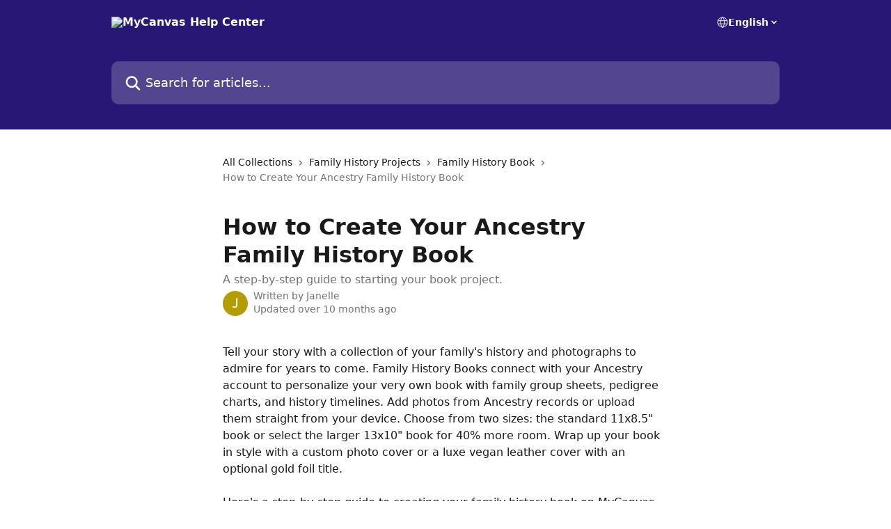

--- FILE ---
content_type: text/html; charset=utf-8
request_url: https://intercom.help/mycanvas/en/articles/4901236-how-to-create-your-ancestry-family-history-book
body_size: 14083
content:
<!DOCTYPE html><html lang="en"><head><meta charSet="utf-8" data-next-head=""/><title data-next-head="">How to Create Your Ancestry Family History Book | MyCanvas Help Center</title><meta property="og:title" content="How to Create Your Ancestry Family History Book | MyCanvas Help Center" data-next-head=""/><meta name="twitter:title" content="How to Create Your Ancestry Family History Book | MyCanvas Help Center" data-next-head=""/><meta property="og:description" content="A step-by-step guide to starting your book project." data-next-head=""/><meta name="twitter:description" content="A step-by-step guide to starting your book project." data-next-head=""/><meta name="description" content="A step-by-step guide to starting your book project." data-next-head=""/><meta property="og:type" content="article" data-next-head=""/><meta name="robots" content="all" data-next-head=""/><meta name="viewport" content="width=device-width, initial-scale=1" data-next-head=""/><link href="https://static.intercomassets.com/assets/educate/educate-favicon-64x64-at-2x-52016a3500a250d0b118c0a04ddd13b1a7364a27759483536dd1940bccdefc20.png" rel="icon" data-next-head=""/><link rel="canonical" href="https://intercom.help/mycanvas/en/articles/4901236-how-to-create-your-ancestry-family-history-book" data-next-head=""/><link rel="alternate" href="https://intercom.help/mycanvas/en/articles/4901236-how-to-create-your-ancestry-family-history-book" hrefLang="en" data-next-head=""/><link rel="alternate" href="https://intercom.help/mycanvas/en/articles/4901236-how-to-create-your-ancestry-family-history-book" hrefLang="x-default" data-next-head=""/><link nonce="dO/UzobvSrOAIr2ufiAiO72gXdrvvAb1YSJNR6CyFSk=" rel="preload" href="https://static.intercomassets.com/_next/static/css/3141721a1e975790.css" as="style"/><link nonce="dO/UzobvSrOAIr2ufiAiO72gXdrvvAb1YSJNR6CyFSk=" rel="stylesheet" href="https://static.intercomassets.com/_next/static/css/3141721a1e975790.css" data-n-g=""/><noscript data-n-css="dO/UzobvSrOAIr2ufiAiO72gXdrvvAb1YSJNR6CyFSk="></noscript><script defer="" nonce="dO/UzobvSrOAIr2ufiAiO72gXdrvvAb1YSJNR6CyFSk=" nomodule="" src="https://static.intercomassets.com/_next/static/chunks/polyfills-42372ed130431b0a.js"></script><script defer="" src="https://static.intercomassets.com/_next/static/chunks/7506.a4d4b38169fb1abb.js" nonce="dO/UzobvSrOAIr2ufiAiO72gXdrvvAb1YSJNR6CyFSk="></script><script src="https://static.intercomassets.com/_next/static/chunks/webpack-43959b557cc5972a.js" nonce="dO/UzobvSrOAIr2ufiAiO72gXdrvvAb1YSJNR6CyFSk=" defer=""></script><script src="https://static.intercomassets.com/_next/static/chunks/framework-1f1b8d38c1d86c61.js" nonce="dO/UzobvSrOAIr2ufiAiO72gXdrvvAb1YSJNR6CyFSk=" defer=""></script><script src="https://static.intercomassets.com/_next/static/chunks/main-38420d4d11b1f04e.js" nonce="dO/UzobvSrOAIr2ufiAiO72gXdrvvAb1YSJNR6CyFSk=" defer=""></script><script src="https://static.intercomassets.com/_next/static/chunks/pages/_app-7e32917e22c63520.js" nonce="dO/UzobvSrOAIr2ufiAiO72gXdrvvAb1YSJNR6CyFSk=" defer=""></script><script src="https://static.intercomassets.com/_next/static/chunks/d0502abb-aa607f45f5026044.js" nonce="dO/UzobvSrOAIr2ufiAiO72gXdrvvAb1YSJNR6CyFSk=" defer=""></script><script src="https://static.intercomassets.com/_next/static/chunks/6190-ef428f6633b5a03f.js" nonce="dO/UzobvSrOAIr2ufiAiO72gXdrvvAb1YSJNR6CyFSk=" defer=""></script><script src="https://static.intercomassets.com/_next/static/chunks/5729-6d79ddfe1353a77c.js" nonce="dO/UzobvSrOAIr2ufiAiO72gXdrvvAb1YSJNR6CyFSk=" defer=""></script><script src="https://static.intercomassets.com/_next/static/chunks/2384-0bbbbddcca78f08a.js" nonce="dO/UzobvSrOAIr2ufiAiO72gXdrvvAb1YSJNR6CyFSk=" defer=""></script><script src="https://static.intercomassets.com/_next/static/chunks/4835-9db7cd232aae5617.js" nonce="dO/UzobvSrOAIr2ufiAiO72gXdrvvAb1YSJNR6CyFSk=" defer=""></script><script src="https://static.intercomassets.com/_next/static/chunks/2735-6fafbb9ff4abfca1.js" nonce="dO/UzobvSrOAIr2ufiAiO72gXdrvvAb1YSJNR6CyFSk=" defer=""></script><script src="https://static.intercomassets.com/_next/static/chunks/pages/%5BhelpCenterIdentifier%5D/%5Blocale%5D/articles/%5BarticleSlug%5D-0426bb822f2fd459.js" nonce="dO/UzobvSrOAIr2ufiAiO72gXdrvvAb1YSJNR6CyFSk=" defer=""></script><script src="https://static.intercomassets.com/_next/static/Ts6FewbaAc6eaUp8X7hoG/_buildManifest.js" nonce="dO/UzobvSrOAIr2ufiAiO72gXdrvvAb1YSJNR6CyFSk=" defer=""></script><script src="https://static.intercomassets.com/_next/static/Ts6FewbaAc6eaUp8X7hoG/_ssgManifest.js" nonce="dO/UzobvSrOAIr2ufiAiO72gXdrvvAb1YSJNR6CyFSk=" defer=""></script><meta name="sentry-trace" content="d14ac6a80e8efcc0ea792a6b4388954e-3aea8b21bfbc1c9d-0"/><meta name="baggage" content="sentry-environment=production,sentry-release=bfa6f7caf79fb08ff682b5dc62b96dfc603d3694,sentry-public_key=187f842308a64dea9f1f64d4b1b9c298,sentry-trace_id=d14ac6a80e8efcc0ea792a6b4388954e,sentry-org_id=2129,sentry-sampled=false,sentry-sample_rand=0.5419581100799145,sentry-sample_rate=0"/><style id="__jsx-2002278307">:root{--body-bg: rgb(255, 255, 255);
--body-image: none;
--body-bg-rgb: 255, 255, 255;
--body-border: rgb(230, 230, 230);
--body-primary-color: #1a1a1a;
--body-secondary-color: #737373;
--body-reaction-bg: rgb(242, 242, 242);
--body-reaction-text-color: rgb(64, 64, 64);
--body-toc-active-border: #737373;
--body-toc-inactive-border: #f2f2f2;
--body-toc-inactive-color: #737373;
--body-toc-active-font-weight: 400;
--body-table-border: rgb(204, 204, 204);
--body-color: hsl(0, 0%, 0%);
--footer-bg: rgb(255, 255, 255);
--footer-image: none;
--footer-border: rgb(230, 230, 230);
--footer-color: hsl(211, 10%, 61%);
--header-bg: rgb(41, 23, 117);
--header-image: none;
--header-color: hsl(0, 0%, 100%);
--collection-card-bg: rgb(255, 255, 255);
--collection-card-image: none;
--collection-card-color: hsl(251, 67%, 27%);
--card-bg: rgb(255, 255, 255);
--card-border-color: rgb(230, 230, 230);
--card-border-inner-radius: 6px;
--card-border-radius: 8px;
--card-shadow: 0 1px 2px 0 rgb(0 0 0 / 0.05);
--search-bar-border-radius: 10px;
--search-bar-width: 100%;
--ticket-blue-bg-color: #dce1f9;
--ticket-blue-text-color: #334bfa;
--ticket-green-bg-color: #d7efdc;
--ticket-green-text-color: #0f7134;
--ticket-orange-bg-color: #ffebdb;
--ticket-orange-text-color: #b24d00;
--ticket-red-bg-color: #ffdbdb;
--ticket-red-text-color: #df2020;
--header-height: 245px;
--header-subheader-background-color: ;
--header-subheader-font-color: ;
--content-block-color: hsl(0, 0%, 0%);
--content-block-button-color: hsl(0, 0%, 0%);
--content-block-button-radius: nullpx;
--content-block-margin: 0;
--content-block-width: auto;
--primary-color: hsl(251, 67%, 27%);
--primary-color-alpha-10: hsla(251, 67%, 27%, 0.1);
--primary-color-alpha-60: hsla(251, 67%, 27%, 0.6);
--text-on-primary-color: #ffffff}</style><style id="__jsx-1611979459">:root{--font-family-primary: system-ui, "Segoe UI", "Roboto", "Helvetica", "Arial", sans-serif, "Apple Color Emoji", "Segoe UI Emoji", "Segoe UI Symbol"}</style><style id="__jsx-2466147061">:root{--font-family-secondary: system-ui, "Segoe UI", "Roboto", "Helvetica", "Arial", sans-serif, "Apple Color Emoji", "Segoe UI Emoji", "Segoe UI Symbol"}</style><style id="__jsx-cf6f0ea00fa5c760">.fade-background.jsx-cf6f0ea00fa5c760{background:radial-gradient(333.38%100%at 50%0%,rgba(var(--body-bg-rgb),0)0%,rgba(var(--body-bg-rgb),.00925356)11.67%,rgba(var(--body-bg-rgb),.0337355)21.17%,rgba(var(--body-bg-rgb),.0718242)28.85%,rgba(var(--body-bg-rgb),.121898)35.03%,rgba(var(--body-bg-rgb),.182336)40.05%,rgba(var(--body-bg-rgb),.251516)44.25%,rgba(var(--body-bg-rgb),.327818)47.96%,rgba(var(--body-bg-rgb),.409618)51.51%,rgba(var(--body-bg-rgb),.495297)55.23%,rgba(var(--body-bg-rgb),.583232)59.47%,rgba(var(--body-bg-rgb),.671801)64.55%,rgba(var(--body-bg-rgb),.759385)70.81%,rgba(var(--body-bg-rgb),.84436)78.58%,rgba(var(--body-bg-rgb),.9551)88.2%,rgba(var(--body-bg-rgb),1)100%),var(--header-image),var(--header-bg);background-size:cover;background-position-x:center}</style><style id="__jsx-4bed0c08ce36899e">.article_body a:not(.intercom-h2b-button){color:var(--primary-color)}article a.intercom-h2b-button{background-color:var(--primary-color);border:0}.zendesk-article table{overflow-x:scroll!important;display:block!important;height:auto!important}.intercom-interblocks-unordered-nested-list ul,.intercom-interblocks-ordered-nested-list ol{margin-top:16px;margin-bottom:16px}.intercom-interblocks-unordered-nested-list ul .intercom-interblocks-unordered-nested-list ul,.intercom-interblocks-unordered-nested-list ul .intercom-interblocks-ordered-nested-list ol,.intercom-interblocks-ordered-nested-list ol .intercom-interblocks-ordered-nested-list ol,.intercom-interblocks-ordered-nested-list ol .intercom-interblocks-unordered-nested-list ul{margin-top:0;margin-bottom:0}.intercom-interblocks-image a:focus{outline-offset:3px}</style></head><body><div id="__next"><div dir="ltr" class="h-full w-full"><a href="#main-content" class="sr-only font-bold text-header-color focus:not-sr-only focus:absolute focus:left-4 focus:top-4 focus:z-50" aria-roledescription="Link, Press control-option-right-arrow to exit">Skip to main content</a><main class="header__lite"><header id="header" data-testid="header" class="jsx-cf6f0ea00fa5c760 flex flex-col text-header-color"><div class="jsx-cf6f0ea00fa5c760 relative flex grow flex-col mb-9 bg-header-bg bg-header-image bg-cover bg-center pb-9"><div id="sr-announcement" aria-live="polite" class="jsx-cf6f0ea00fa5c760 sr-only"></div><div class="jsx-cf6f0ea00fa5c760 flex h-full flex-col items-center marker:shrink-0"><section class="relative flex w-full flex-col mb-6 pb-6"><div class="header__meta_wrapper flex justify-center px-5 pt-6 leading-none sm:px-10"><div class="flex items-center w-240" data-testid="subheader-container"><div class="mo__body header__site_name"><div class="header__logo"><a href="/mycanvas/en/"><img src="https://downloads.intercomcdn.com/i/o/248761/a01a23753d6904587dd54306/43aed860e23a4a78e0e803f8e42e2046.png" height="30" alt="MyCanvas Help Center"/></a></div></div><div><div class="flex items-center font-semibold"><div class="flex items-center md:hidden" data-testid="small-screen-children"><button class="flex items-center border-none bg-transparent px-1.5" data-testid="hamburger-menu-button" aria-label="Open menu"><svg width="24" height="24" viewBox="0 0 16 16" xmlns="http://www.w3.org/2000/svg" class="fill-current"><path d="M1.86861 2C1.38889 2 1 2.3806 1 2.85008C1 3.31957 1.38889 3.70017 1.86861 3.70017H14.1314C14.6111 3.70017 15 3.31957 15 2.85008C15 2.3806 14.6111 2 14.1314 2H1.86861Z"></path><path d="M1 8C1 7.53051 1.38889 7.14992 1.86861 7.14992H14.1314C14.6111 7.14992 15 7.53051 15 8C15 8.46949 14.6111 8.85008 14.1314 8.85008H1.86861C1.38889 8.85008 1 8.46949 1 8Z"></path><path d="M1 13.1499C1 12.6804 1.38889 12.2998 1.86861 12.2998H14.1314C14.6111 12.2998 15 12.6804 15 13.1499C15 13.6194 14.6111 14 14.1314 14H1.86861C1.38889 14 1 13.6194 1 13.1499Z"></path></svg></button><div class="fixed right-0 top-0 z-50 h-full w-full hidden" data-testid="hamburger-menu"><div class="flex h-full w-full justify-end bg-black bg-opacity-30"><div class="flex h-fit w-full flex-col bg-white opacity-100 sm:h-full sm:w-1/2"><button class="text-body-font flex items-center self-end border-none bg-transparent pr-6 pt-6" data-testid="hamburger-menu-close-button" aria-label="Close menu"><svg width="24" height="24" viewBox="0 0 16 16" xmlns="http://www.w3.org/2000/svg"><path d="M3.5097 3.5097C3.84165 3.17776 4.37984 3.17776 4.71178 3.5097L7.99983 6.79775L11.2879 3.5097C11.6198 3.17776 12.158 3.17776 12.49 3.5097C12.8219 3.84165 12.8219 4.37984 12.49 4.71178L9.20191 7.99983L12.49 11.2879C12.8219 11.6198 12.8219 12.158 12.49 12.49C12.158 12.8219 11.6198 12.8219 11.2879 12.49L7.99983 9.20191L4.71178 12.49C4.37984 12.8219 3.84165 12.8219 3.5097 12.49C3.17776 12.158 3.17776 11.6198 3.5097 11.2879L6.79775 7.99983L3.5097 4.71178C3.17776 4.37984 3.17776 3.84165 3.5097 3.5097Z"></path></svg></button><nav class="flex flex-col pl-4 text-black"><div class="relative cursor-pointer has-[:focus]:outline"><select class="peer absolute z-10 block h-6 w-full cursor-pointer opacity-0 md:text-base" aria-label="Change language" id="language-selector"><option value="/mycanvas/en/articles/4901236-how-to-create-your-ancestry-family-history-book" class="text-black" selected="">English</option></select><div class="mb-10 ml-5 flex items-center gap-1 text-md hover:opacity-80 peer-hover:opacity-80 md:m-0 md:ml-3 md:text-base" aria-hidden="true"><svg id="locale-picker-globe" width="16" height="16" viewBox="0 0 16 16" fill="none" xmlns="http://www.w3.org/2000/svg" class="shrink-0" aria-hidden="true"><path d="M8 15C11.866 15 15 11.866 15 8C15 4.13401 11.866 1 8 1C4.13401 1 1 4.13401 1 8C1 11.866 4.13401 15 8 15Z" stroke="currentColor" stroke-linecap="round" stroke-linejoin="round"></path><path d="M8 15C9.39949 15 10.534 11.866 10.534 8C10.534 4.13401 9.39949 1 8 1C6.60051 1 5.466 4.13401 5.466 8C5.466 11.866 6.60051 15 8 15Z" stroke="currentColor" stroke-linecap="round" stroke-linejoin="round"></path><path d="M1.448 5.75989H14.524" stroke="currentColor" stroke-linecap="round" stroke-linejoin="round"></path><path d="M1.448 10.2402H14.524" stroke="currentColor" stroke-linecap="round" stroke-linejoin="round"></path></svg>English<svg id="locale-picker-arrow" width="16" height="16" viewBox="0 0 16 16" fill="none" xmlns="http://www.w3.org/2000/svg" class="shrink-0" aria-hidden="true"><path d="M5 6.5L8.00093 9.5L11 6.50187" stroke="currentColor" stroke-width="1.5" stroke-linecap="round" stroke-linejoin="round"></path></svg></div></div></nav></div></div></div></div><nav class="hidden items-center md:flex" data-testid="large-screen-children"><div class="relative cursor-pointer has-[:focus]:outline"><select class="peer absolute z-10 block h-6 w-full cursor-pointer opacity-0 md:text-base" aria-label="Change language" id="language-selector"><option value="/mycanvas/en/articles/4901236-how-to-create-your-ancestry-family-history-book" class="text-black" selected="">English</option></select><div class="mb-10 ml-5 flex items-center gap-1 text-md hover:opacity-80 peer-hover:opacity-80 md:m-0 md:ml-3 md:text-base" aria-hidden="true"><svg id="locale-picker-globe" width="16" height="16" viewBox="0 0 16 16" fill="none" xmlns="http://www.w3.org/2000/svg" class="shrink-0" aria-hidden="true"><path d="M8 15C11.866 15 15 11.866 15 8C15 4.13401 11.866 1 8 1C4.13401 1 1 4.13401 1 8C1 11.866 4.13401 15 8 15Z" stroke="currentColor" stroke-linecap="round" stroke-linejoin="round"></path><path d="M8 15C9.39949 15 10.534 11.866 10.534 8C10.534 4.13401 9.39949 1 8 1C6.60051 1 5.466 4.13401 5.466 8C5.466 11.866 6.60051 15 8 15Z" stroke="currentColor" stroke-linecap="round" stroke-linejoin="round"></path><path d="M1.448 5.75989H14.524" stroke="currentColor" stroke-linecap="round" stroke-linejoin="round"></path><path d="M1.448 10.2402H14.524" stroke="currentColor" stroke-linecap="round" stroke-linejoin="round"></path></svg>English<svg id="locale-picker-arrow" width="16" height="16" viewBox="0 0 16 16" fill="none" xmlns="http://www.w3.org/2000/svg" class="shrink-0" aria-hidden="true"><path d="M5 6.5L8.00093 9.5L11 6.50187" stroke="currentColor" stroke-width="1.5" stroke-linecap="round" stroke-linejoin="round"></path></svg></div></div></nav></div></div></div></div></section><section class="relative mx-5 flex h-full w-full flex-col items-center px-5 sm:px-10"><div class="flex h-full max-w-full flex-col w-240" data-testid="main-header-container"><div id="search-bar" class="relative w-full"><form action="/mycanvas/en/" autoComplete="off"><div class="flex w-full flex-col"><div class="relative flex w-full sm:w-search-bar"><label for="search-input" class="sr-only">Search for articles...</label><input id="search-input" type="text" autoComplete="off" class="peer w-full rounded-search-bar border border-black-alpha-8 bg-white-alpha-20 p-4 ps-12 font-secondary text-lg text-header-color shadow-search-bar outline-none transition ease-linear placeholder:text-header-color hover:bg-white-alpha-27 hover:shadow-search-bar-hover focus:border-transparent focus:bg-white focus:text-black-10 focus:shadow-search-bar-focused placeholder:focus:text-black-45" placeholder="Search for articles..." name="q" aria-label="Search for articles..." value=""/><div class="absolute inset-y-0 start-0 flex items-center fill-header-color peer-focus-visible:fill-black-45 pointer-events-none ps-5"><svg width="22" height="21" viewBox="0 0 22 21" xmlns="http://www.w3.org/2000/svg" class="fill-inherit" aria-hidden="true"><path fill-rule="evenodd" clip-rule="evenodd" d="M3.27485 8.7001C3.27485 5.42781 5.92757 2.7751 9.19985 2.7751C12.4721 2.7751 15.1249 5.42781 15.1249 8.7001C15.1249 11.9724 12.4721 14.6251 9.19985 14.6251C5.92757 14.6251 3.27485 11.9724 3.27485 8.7001ZM9.19985 0.225098C4.51924 0.225098 0.724854 4.01948 0.724854 8.7001C0.724854 13.3807 4.51924 17.1751 9.19985 17.1751C11.0802 17.1751 12.8176 16.5627 14.2234 15.5265L19.0981 20.4013C19.5961 20.8992 20.4033 20.8992 20.9013 20.4013C21.3992 19.9033 21.3992 19.0961 20.9013 18.5981L16.0264 13.7233C17.0625 12.3176 17.6749 10.5804 17.6749 8.7001C17.6749 4.01948 13.8805 0.225098 9.19985 0.225098Z"></path></svg></div></div></div></form></div></div></section></div></div></header><div class="z-1 flex shrink-0 grow basis-auto justify-center px-5 sm:px-10"><section data-testid="main-content" id="main-content" class="max-w-full w-240"><section data-testid="article-section" class="section section__article"><div class="justify-center flex"><div class="relative z-3 w-full lg:max-w-160 "><div class="flex pb-6 max-md:pb-2 lg:max-w-160"><div tabindex="-1" class="focus:outline-none"><div class="flex flex-wrap items-baseline pb-4 text-base" tabindex="0" role="navigation" aria-label="Breadcrumb"><a href="/mycanvas/en/" class="pr-2 text-body-primary-color no-underline hover:text-body-secondary-color">All Collections</a><div class="pr-2" aria-hidden="true"><svg width="6" height="10" viewBox="0 0 6 10" class="block h-2 w-2 fill-body-secondary-color rtl:rotate-180" xmlns="http://www.w3.org/2000/svg"><path fill-rule="evenodd" clip-rule="evenodd" d="M0.648862 0.898862C0.316916 1.23081 0.316916 1.769 0.648862 2.10094L3.54782 4.9999L0.648862 7.89886C0.316916 8.23081 0.316917 8.769 0.648862 9.10094C0.980808 9.43289 1.519 9.43289 1.85094 9.10094L5.35094 5.60094C5.68289 5.269 5.68289 4.73081 5.35094 4.39886L1.85094 0.898862C1.519 0.566916 0.980807 0.566916 0.648862 0.898862Z"></path></svg></div><a href="https://intercom.help/mycanvas/en/collections/11477514-family-history-projects" class="pr-2 text-body-primary-color no-underline hover:text-body-secondary-color" data-testid="breadcrumb-0">Family History Projects</a><div class="pr-2" aria-hidden="true"><svg width="6" height="10" viewBox="0 0 6 10" class="block h-2 w-2 fill-body-secondary-color rtl:rotate-180" xmlns="http://www.w3.org/2000/svg"><path fill-rule="evenodd" clip-rule="evenodd" d="M0.648862 0.898862C0.316916 1.23081 0.316916 1.769 0.648862 2.10094L3.54782 4.9999L0.648862 7.89886C0.316916 8.23081 0.316917 8.769 0.648862 9.10094C0.980808 9.43289 1.519 9.43289 1.85094 9.10094L5.35094 5.60094C5.68289 5.269 5.68289 4.73081 5.35094 4.39886L1.85094 0.898862C1.519 0.566916 0.980807 0.566916 0.648862 0.898862Z"></path></svg></div><a href="https://intercom.help/mycanvas/en/collections/2792962-family-history-book" class="pr-2 text-body-primary-color no-underline hover:text-body-secondary-color" data-testid="breadcrumb-1">Family History Book</a><div class="pr-2" aria-hidden="true"><svg width="6" height="10" viewBox="0 0 6 10" class="block h-2 w-2 fill-body-secondary-color rtl:rotate-180" xmlns="http://www.w3.org/2000/svg"><path fill-rule="evenodd" clip-rule="evenodd" d="M0.648862 0.898862C0.316916 1.23081 0.316916 1.769 0.648862 2.10094L3.54782 4.9999L0.648862 7.89886C0.316916 8.23081 0.316917 8.769 0.648862 9.10094C0.980808 9.43289 1.519 9.43289 1.85094 9.10094L5.35094 5.60094C5.68289 5.269 5.68289 4.73081 5.35094 4.39886L1.85094 0.898862C1.519 0.566916 0.980807 0.566916 0.648862 0.898862Z"></path></svg></div><div class="text-body-secondary-color">How to Create Your Ancestry Family History Book</div></div></div></div><div class=""><div class="article intercom-force-break"><div class="mb-10 max-lg:mb-6"><div class="flex flex-col gap-4"><div class="flex flex-col"><h1 class="mb-1 font-primary text-2xl font-bold leading-10 text-body-primary-color">How to Create Your Ancestry Family History Book</h1><div class="text-md font-normal leading-normal text-body-secondary-color"><p>A step-by-step guide to starting your book project.</p></div></div><div class="avatar"><div class="avatar__photo"><img width="24" height="24" src="https://static.intercomassets.com/avatars/4553319/square_128/Janelle-1614707890.jpg" alt="Janelle avatar" class="inline-flex items-center justify-center rounded-full bg-primary text-lg font-bold leading-6 text-primary-text shadow-solid-2 shadow-body-bg [&amp;:nth-child(n+2)]:hidden lg:[&amp;:nth-child(n+2)]:inline-flex h-8 w-8 sm:h-9 sm:w-9"/></div><div class="avatar__info -mt-0.5 text-base"><span class="text-body-secondary-color"><div>Written by <span>Janelle</span></div> <!-- -->Updated over 10 months ago</span></div></div></div></div><div class="jsx-4bed0c08ce36899e "><div class="jsx-4bed0c08ce36899e article_body"><article class="jsx-4bed0c08ce36899e "><div class="intercom-interblocks-paragraph no-margin intercom-interblocks-align-left"><p>Tell your story with a collection of your family&#x27;s history and photographs to admire for years to come. Family History Books connect with your Ancestry account to personalize your very own book with family group sheets, pedigree charts, and history timelines. Add photos from Ancestry records or upload them straight from your device. Choose from two sizes: the standard 11x8.5&quot; book or select the larger 13x10&quot; book for 40% more room. Wrap up your book in style with a custom photo cover or a luxe vegan leather cover with an optional gold foil title.</p></div><div class="intercom-interblocks-paragraph no-margin intercom-interblocks-align-left"><p> </p></div><div class="intercom-interblocks-paragraph no-margin intercom-interblocks-align-left"><p>Here&#x27;s a step-by-step guide to creating your family history book on MyCanvas using your Ancestry data.</p></div><div class="intercom-interblocks-paragraph no-margin intercom-interblocks-align-left"><p> </p></div><div class="intercom-interblocks-video"><iframe src="https://www.youtube.com/embed/TPDk-t0IKf4" frameborder="0" allowfullscreen="allowfullscreen" referrerPolicy="strict-origin-when-cross-origin"></iframe></div><div class="intercom-interblocks-paragraph no-margin intercom-interblocks-align-left"><p>1. Go to the <a href="https://www.mycanvas.com/family-history" target="_blank" rel="nofollow noopener noreferrer">Ancestry Family History</a> section of the MyCanvas website and select the Ancestry Family History Book tab. </p></div><div class="intercom-interblocks-paragraph no-margin intercom-interblocks-align-left"><p> </p></div><div class="intercom-interblocks-image intercom-interblocks-align-left"><a href="https://downloads.intercomcdn.com/i/o/813302245/079a51c551eb477cc4bf0763/Screen+Shot+2023-08-22+at+2.49.26+PM.png?expires=1769625000&amp;signature=18542558f654590b9ace50cd98343aafd850611b5e0ad0e7fca2e58026f2fdb3&amp;req=fCEkFcl8n4VaFb4f3HP0gO0RsmGd25r0ePtKeq9VoN0Q98ZROLhU107YTFVE%0A%2Fo13yO8I6Hv5Ja3vMA%3D%3D%0A" target="_blank" rel="noreferrer nofollow noopener"><img src="https://downloads.intercomcdn.com/i/o/813302245/079a51c551eb477cc4bf0763/Screen+Shot+2023-08-22+at+2.49.26+PM.png?expires=1769625000&amp;signature=18542558f654590b9ace50cd98343aafd850611b5e0ad0e7fca2e58026f2fdb3&amp;req=fCEkFcl8n4VaFb4f3HP0gO0RsmGd25r0ePtKeq9VoN0Q98ZROLhU107YTFVE%0A%2Fo13yO8I6Hv5Ja3vMA%3D%3D%0A" width="1882" height="741"/></a></div><div class="intercom-interblocks-paragraph no-margin intercom-interblocks-align-left"><p>2. Select the cover type and size of the book. Then click the continue button.</p></div><div class="intercom-interblocks-paragraph no-margin intercom-interblocks-align-left"><p> </p></div><div class="intercom-interblocks-image intercom-interblocks-align-left"><a href="https://downloads.intercomcdn.com/i/o/537770878/eb86af177c746439fcb98456/Screen+Shot+2022-06-28+at+5.44.55+PM.png?expires=1769625000&amp;signature=2817888d8522c71774ca18ad5c033f8e398b8e1af332b451fc8100c05f69bc89&amp;req=cSMgEc5%2BlYZXFb4f3HP0gMijRwWh2i7634xoebSOLYgtoy30Dfh1J1x5blWu%0AxaJJ5%2FAyp94cuK%2FlBA%3D%3D%0A" target="_blank" rel="noreferrer nofollow noopener"><img src="https://downloads.intercomcdn.com/i/o/537770878/eb86af177c746439fcb98456/Screen+Shot+2022-06-28+at+5.44.55+PM.png?expires=1769625000&amp;signature=2817888d8522c71774ca18ad5c033f8e398b8e1af332b451fc8100c05f69bc89&amp;req=cSMgEc5%2BlYZXFb4f3HP0gMijRwWh2i7634xoebSOLYgtoy30Dfh1J1x5blWu%0AxaJJ5%2FAyp94cuK%2FlBA%3D%3D%0A" width="621" height="404"/></a></div><div class="intercom-interblocks-paragraph no-margin intercom-interblocks-align-left"><p>3. Choose your book type. We offer standard, combination, and descendant books.</p></div><div class="intercom-interblocks-paragraph no-margin intercom-interblocks-align-left"><p> </p></div><div class="intercom-interblocks-image intercom-interblocks-align-left"><a href="https://downloads.intercomcdn.com/i/o/813303039/359850021bfef4a3d351bdec/Screen+Shot+2023-08-22+at+2.51.35+PM.png?expires=1769625000&amp;signature=80ef14ad4b0224886e573502353625fde3246a60c7cc9c519cce65c8af7af2b6&amp;req=fCEkFcl9nYJWFb4f3HP0gPtyt9BTVfsIq4NeUuAWdcAuHxF367JJrgFW%2BoYQ%0AWjB4rdKEzn%2FWEwZzIg%3D%3D%0A" target="_blank" rel="noreferrer nofollow noopener"><img src="https://downloads.intercomcdn.com/i/o/813303039/359850021bfef4a3d351bdec/Screen+Shot+2023-08-22+at+2.51.35+PM.png?expires=1769625000&amp;signature=80ef14ad4b0224886e573502353625fde3246a60c7cc9c519cce65c8af7af2b6&amp;req=fCEkFcl9nYJWFb4f3HP0gPtyt9BTVfsIq4NeUuAWdcAuHxF367JJrgFW%2BoYQ%0AWjB4rdKEzn%2FWEwZzIg%3D%3D%0A" width="1848" height="631"/></a></div><div class="intercom-interblocks-paragraph no-margin intercom-interblocks-align-left"><p>4. Select a family tree, the number of generations, the starting person(s), and a partner you want to include in the project. Then click &quot;Preview your creation&quot; in the lower right-hand corner to view your book. </p></div><div class="intercom-interblocks-paragraph no-margin intercom-interblocks-align-left"><p> </p></div><div class="intercom-interblocks-image intercom-interblocks-align-left"><a href="https://downloads.intercomcdn.com/i/o/813303428/1b79cff9c48d9477b9cba18d/Screen+Shot+2023-08-22+at+2.54.33+PM.png?expires=1769625000&amp;signature=aad8622eaf027041cc59fc05a631eafeda797d768da32fb744afbaa29c26a587&amp;req=fCEkFcl9mYNXFb4f3HP0gN2J0Pftnob6SEQBwxxQyd0B6VfqCoAgeX7%2BXPky%0Ay9Y5SHQ4euGX%2BweFgA%3D%3D%0A" target="_blank" rel="noreferrer nofollow noopener"><img src="https://downloads.intercomcdn.com/i/o/813303428/1b79cff9c48d9477b9cba18d/Screen+Shot+2023-08-22+at+2.54.33+PM.png?expires=1769625000&amp;signature=aad8622eaf027041cc59fc05a631eafeda797d768da32fb744afbaa29c26a587&amp;req=fCEkFcl9mYNXFb4f3HP0gN2J0Pftnob6SEQBwxxQyd0B6VfqCoAgeX7%2BXPky%0Ay9Y5SHQ4euGX%2BweFgA%3D%3D%0A" width="1615" height="786"/></a></div><div class="intercom-interblocks-paragraph no-margin intercom-interblocks-align-left"><p>It will take a few seconds for your data to load, and your book will open for you to preview and edit.</p></div><div class="intercom-interblocks-paragraph no-margin intercom-interblocks-align-left"><p> </p></div><div class="intercom-interblocks-paragraph no-margin intercom-interblocks-align-left"><p>Check out these articles next:</p></div><div class="intercom-interblocks-paragraph no-margin intercom-interblocks-align-left"><p> </p></div><div class="intercom-interblocks-paragraph no-margin intercom-interblocks-align-left"><p><a href="https://www.mycanvas.com/ancestry-book" target="_blank" rel="nofollow noopener noreferrer">Ancestry Family History Book - Product and Pricing Information</a></p></div><div class="intercom-interblocks-paragraph no-margin intercom-interblocks-align-left"><p><a href="https://intercom.help/mycanvas/en/articles/4901317-adding-more-generations-people-and-pages-to-your-ancestry-family-history-book">Adding More Generations, People, and Pages to Your Ancestry Family History Book</a></p></div><div class="intercom-interblocks-paragraph no-margin intercom-interblocks-align-left"><p><a href="https://intercom.help/mycanvas/en/articles/5027105-adding-and-editing-text-in-your-family-history-project">Adding and Editing Text in Your Family History Project</a></p></div><div class="intercom-interblocks-paragraph no-margin intercom-interblocks-align-left"><p><a href="https://intercom.help/mycanvas/en/articles/4901250-adding-and-editing-photos-in-your-family-history-project">Adding and Editing Photos in Your Family History Project</a></p></div></article></div></div></div></div><div class="intercom-reaction-picker -mb-4 -ml-4 -mr-4 mt-6 rounded-card sm:-mb-2 sm:-ml-1 sm:-mr-1 sm:mt-8" role="group" aria-label="feedback form"><div class="intercom-reaction-prompt">Did this answer your question?</div><div class="intercom-reactions-container"><button class="intercom-reaction" aria-label="Disappointed Reaction" tabindex="0" data-reaction-text="disappointed" aria-pressed="false"><span title="Disappointed">😞</span></button><button class="intercom-reaction" aria-label="Neutral Reaction" tabindex="0" data-reaction-text="neutral" aria-pressed="false"><span title="Neutral">😐</span></button><button class="intercom-reaction" aria-label="Smiley Reaction" tabindex="0" data-reaction-text="smiley" aria-pressed="false"><span title="Smiley">😃</span></button></div></div></div></div></section></section></div><footer id="footer" class="mt-24 shrink-0 bg-footer-bg px-0 py-12 text-left text-base text-footer-color"><div class="shrink-0 grow basis-auto px-5 sm:px-10"><div class="mx-auto max-w-240 sm:w-auto"><div><div class="text-center" data-testid="simple-footer-layout"><div class="align-middle text-lg text-footer-color"><a class="no-underline" href="/mycanvas/en/"><img data-testid="logo-img" src="https://downloads.intercomcdn.com/i/o/248761/a01a23753d6904587dd54306/43aed860e23a4a78e0e803f8e42e2046.png" alt="MyCanvas Help Center" class="max-h-8 contrast-80 inline"/></a></div><div class="mt-10" data-testid="simple-footer-links"><div class="flex flex-row justify-center"><span><ul data-testid="custom-links" class="mb-4 p-0" id="custom-links"><li class="mx-3 inline-block list-none"><a target="_blank" href="https://mycanvas.com" rel="nofollow noreferrer noopener" data-testid="footer-custom-link-0" class="no-underline">Home</a></li><li class="mx-3 inline-block list-none"><a target="_blank" href="https://mycanvas.com" rel="nofollow noreferrer noopener" data-testid="footer-custom-link-1" class="no-underline">Site Status</a></li><li class="mx-3 inline-block list-none"><a target="_blank" href="https://mycanvas.com" rel="nofollow noreferrer noopener" data-testid="footer-custom-link-2" class="no-underline">My Projects</a></li><li class="mx-3 inline-block list-none"><a target="_blank" href="https://mycanvas.com" rel="nofollow noreferrer noopener" data-testid="footer-custom-link-3" class="no-underline">Contact us</a></li></ul></span></div><ul data-testid="social-links" class="flex flex-wrap items-center gap-4 p-0 justify-center" id="social-links"><li class="list-none align-middle"><a target="_blank" href="https://www.twitter.com/mycanvas" rel="nofollow noreferrer noopener" data-testid="footer-social-link-0" class="no-underline"><img src="https://intercom.help/mycanvas/assets/svg/icon:social-twitter/909aa5" alt="" aria-label="https://www.twitter.com/mycanvas" width="16" height="16" loading="lazy" data-testid="social-icon-twitter"/></a></li></ul></div><div class="mt-10 flex justify-center"><div class="flex items-center text-sm" data-testid="intercom-advert-branding"><svg width="14" height="14" viewBox="0 0 16 16" fill="none" xmlns="http://www.w3.org/2000/svg"><title>Intercom</title><g clip-path="url(#clip0_1870_86937)"><path d="M14 0H2C0.895 0 0 0.895 0 2V14C0 15.105 0.895 16 2 16H14C15.105 16 16 15.105 16 14V2C16 0.895 15.105 0 14 0ZM10.133 3.02C10.133 2.727 10.373 2.49 10.667 2.49C10.961 2.49 11.2 2.727 11.2 3.02V10.134C11.2 10.428 10.96 10.667 10.667 10.667C10.372 10.667 10.133 10.427 10.133 10.134V3.02ZM7.467 2.672C7.467 2.375 7.705 2.132 8 2.132C8.294 2.132 8.533 2.375 8.533 2.672V10.484C8.533 10.781 8.293 11.022 8 11.022C7.705 11.022 7.467 10.782 7.467 10.484V2.672ZM4.8 3.022C4.8 2.727 5.04 2.489 5.333 2.489C5.628 2.489 5.867 2.726 5.867 3.019V10.133C5.867 10.427 5.627 10.666 5.333 10.666C5.039 10.666 4.8 10.426 4.8 10.133V3.02V3.022ZM2.133 4.088C2.133 3.792 2.373 3.554 2.667 3.554C2.961 3.554 3.2 3.792 3.2 4.087V8.887C3.2 9.18 2.96 9.419 2.667 9.419C2.372 9.419 2.133 9.179 2.133 8.886V4.086V4.088ZM13.68 12.136C13.598 12.206 11.622 13.866 8 13.866C4.378 13.866 2.402 12.206 2.32 12.136C2.096 11.946 2.07 11.608 2.262 11.384C2.452 11.161 2.789 11.134 3.012 11.324C3.044 11.355 4.808 12.8 8 12.8C11.232 12.8 12.97 11.343 12.986 11.328C13.209 11.138 13.546 11.163 13.738 11.386C13.93 11.61 13.904 11.946 13.68 12.138V12.136ZM13.867 8.886C13.867 9.181 13.627 9.42 13.333 9.42C13.039 9.42 12.8 9.18 12.8 8.887V4.087C12.8 3.791 13.04 3.553 13.333 3.553C13.628 3.553 13.867 3.791 13.867 4.086V8.886Z" class="fill-current"></path></g><defs><clipPath id="clip0_1870_86937"><rect width="16" height="16" fill="none"></rect></clipPath></defs></svg><a href="https://www.intercom.com/intercom-link?company=MyCanvas&amp;solution=customer-support&amp;utm_campaign=intercom-link&amp;utm_content=We+run+on+Intercom&amp;utm_medium=help-center&amp;utm_referrer=https%3A%2F%2Fintercom.help%2Fmycanvas%2Fen%2Farticles%2F4901236-how-to-create-your-ancestry-family-history-book&amp;utm_source=desktop-web" class="pl-2 align-middle no-underline">We run on Intercom</a></div></div><div class="flex justify-center"></div></div></div></div></div></footer></main></div></div><script id="__NEXT_DATA__" type="application/json" nonce="dO/UzobvSrOAIr2ufiAiO72gXdrvvAb1YSJNR6CyFSk=">{"props":{"pageProps":{"app":{"id":"ymmgw2dx","messengerUrl":"https://widget.intercom.io/widget/ymmgw2dx","name":"MyCanvas","poweredByIntercomUrl":"https://www.intercom.com/intercom-link?company=MyCanvas\u0026solution=customer-support\u0026utm_campaign=intercom-link\u0026utm_content=We+run+on+Intercom\u0026utm_medium=help-center\u0026utm_referrer=https%3A%2F%2Fintercom.help%2Fmycanvas%2Fen%2Farticles%2F4901236-how-to-create-your-ancestry-family-history-book\u0026utm_source=desktop-web","features":{"consentBannerBeta":false,"customNotFoundErrorMessage":false,"disableFontPreloading":false,"disableNoMarginClassTransformation":false,"dsaReportLink":false,"finOnHelpCenter":false,"hideIconsWithBackgroundImages":false,"messengerCustomFonts":false}},"helpCenterSite":{"customDomain":null,"defaultLocale":"en","disableBranding":false,"externalLoginName":null,"externalLoginUrl":null,"footerContactDetails":null,"footerLinks":{"custom":[{"id":22089,"help_center_site_id":1255672,"title":"Home","url":"https://mycanvas.com","sort_order":1,"link_location":"footer","site_link_group_id":9228},{"id":22090,"help_center_site_id":1255672,"title":"Site Status","url":"https://mycanvas.com","sort_order":2,"link_location":"footer","site_link_group_id":9228},{"id":22091,"help_center_site_id":1255672,"title":"My Projects","url":"https://mycanvas.com","sort_order":3,"link_location":"footer","site_link_group_id":9228},{"id":22092,"help_center_site_id":1255672,"title":"Contact us","url":"https://mycanvas.com","sort_order":4,"link_location":"footer","site_link_group_id":9228}],"socialLinks":[{"iconUrl":"https://intercom.help/mycanvas/assets/svg/icon:social-twitter","provider":"twitter","url":"https://www.twitter.com/mycanvas"}],"linkGroups":[{"title":null,"links":[{"title":"Home","url":"https://mycanvas.com"},{"title":"Site Status","url":"https://mycanvas.com"},{"title":"My Projects","url":"https://mycanvas.com"},{"title":"Contact us","url":"https://mycanvas.com"}]}]},"headerLinks":[],"homeCollectionCols":1,"googleAnalyticsTrackingId":"UA-64456029-10","googleTagManagerId":null,"pathPrefixForCustomDomain":null,"seoIndexingEnabled":true,"helpCenterId":1255672,"url":"https://intercom.help/mycanvas","customizedFooterTextContent":null,"consentBannerConfig":null,"canInjectCustomScripts":false,"scriptSection":1,"customScriptFilesExist":false},"localeLinks":[{"id":"en","absoluteUrl":"https://intercom.help/mycanvas/en/articles/4901236-how-to-create-your-ancestry-family-history-book","available":true,"name":"English","selected":true,"url":"/mycanvas/en/articles/4901236-how-to-create-your-ancestry-family-history-book"}],"requestContext":{"articleSource":null,"academy":false,"canonicalUrl":"https://intercom.help/mycanvas/en/articles/4901236-how-to-create-your-ancestry-family-history-book","headerless":false,"isDefaultDomainRequest":true,"nonce":"dO/UzobvSrOAIr2ufiAiO72gXdrvvAb1YSJNR6CyFSk=","rootUrl":"/mycanvas/en/","sheetUserCipher":null,"type":"help-center"},"theme":{"color":"291775","siteName":"MyCanvas Help Center","headline":"","headerFontColor":"FFFFFF","logo":"https://downloads.intercomcdn.com/i/o/248761/a01a23753d6904587dd54306/43aed860e23a4a78e0e803f8e42e2046.png","logoHeight":"30","header":null,"favicon":"https://static.intercomassets.com/assets/educate/educate-favicon-64x64-at-2x-52016a3500a250d0b118c0a04ddd13b1a7364a27759483536dd1940bccdefc20.png","locale":"en","homeUrl":"https://www.mycanvas.com/","social":null,"urlPrefixForDefaultDomain":"https://intercom.help/mycanvas","customDomain":null,"customDomainUsesSsl":false,"customizationOptions":{"customizationType":1,"header":{"backgroundColor":"#291775","fontColor":"#FFFFFF","fadeToEdge":null,"backgroundGradient":null,"backgroundImageId":null,"backgroundImageUrl":null},"body":{"backgroundColor":null,"fontColor":null,"fadeToEdge":null,"backgroundGradient":null,"backgroundImageId":null},"footer":{"backgroundColor":null,"fontColor":null,"fadeToEdge":null,"backgroundGradient":null,"backgroundImageId":null,"showRichTextField":null},"layout":{"homePage":{"blocks":[{"type":"tickets-portal-link","enabled":false},{"type":"collection-list","template":0,"columns":1}]},"collectionsPage":{"showArticleDescriptions":null},"articlePage":{},"searchPage":{}},"collectionCard":{"global":{"backgroundColor":null,"fontColor":null,"fadeToEdge":null,"backgroundGradient":null,"backgroundImageId":null,"showIcons":null,"backgroundImageUrl":null},"collections":null},"global":{"font":{"customFontFaces":[],"primary":null,"secondary":null},"componentStyle":{"card":{"type":null,"borderRadius":null}},"namedComponents":{"header":{"subheader":{"enabled":null,"style":{"backgroundColor":null,"fontColor":null}},"style":{"height":null,"align":null,"justify":null}},"searchBar":{"style":{"width":null,"borderRadius":null}},"footer":{"type":0}},"brand":{"colors":[],"websiteUrl":""}},"contentBlock":{"blockStyle":{"backgroundColor":null,"fontColor":null,"fadeToEdge":null,"backgroundGradient":null,"backgroundImageId":null,"backgroundImageUrl":null},"buttonOptions":{"backgroundColor":null,"fontColor":null,"borderRadius":null},"isFullWidth":null}},"helpCenterName":"MyCanvas Help Center","footerLogo":"https://downloads.intercomcdn.com/i/o/248761/a01a23753d6904587dd54306/43aed860e23a4a78e0e803f8e42e2046.png","footerLogoHeight":"30","localisedInformation":{"contentBlock":null}},"user":{"userId":"e2b01e3e-53cb-4d17-9db9-618973c16e5a","role":"visitor_role","country_code":null},"articleContent":{"articleId":"4901236","author":{"avatar":"https://static.intercomassets.com/avatars/4553319/square_128/Janelle-1614707890.jpg","name":"Janelle","first_name":"Janelle","avatar_shape":"circle"},"blocks":[{"type":"paragraph","text":"Tell your story with a collection of your family's history and photographs to admire for years to come. Family History Books connect with your Ancestry account to personalize your very own book with family group sheets, pedigree charts, and history timelines. Add photos from Ancestry records or upload them straight from your device. Choose from two sizes: the standard 11x8.5\" book or select the larger 13x10\" book for 40% more room. Wrap up your book in style with a custom photo cover or a luxe vegan leather cover with an optional gold foil title.","class":"no-margin"},{"type":"paragraph","text":" ","class":"no-margin"},{"type":"paragraph","text":"Here's a step-by-step guide to creating your family history book on MyCanvas using your Ancestry data.","class":"no-margin"},{"type":"paragraph","text":" ","class":"no-margin"},{"type":"video","provider":"youtube","id":"TPDk-t0IKf4"},{"type":"paragraph","text":"1. Go to the \u003ca href=\"https://www.mycanvas.com/family-history\" target=\"_blank\" rel=\"nofollow noopener noreferrer\"\u003eAncestry Family History\u003c/a\u003e section of the MyCanvas website and select the Ancestry Family History Book tab. ","class":"no-margin"},{"type":"paragraph","text":" ","class":"no-margin"},{"type":"image","url":"https://downloads.intercomcdn.com/i/o/813302245/079a51c551eb477cc4bf0763/Screen+Shot+2023-08-22+at+2.49.26+PM.png?expires=1769625000\u0026signature=18542558f654590b9ace50cd98343aafd850611b5e0ad0e7fca2e58026f2fdb3\u0026req=fCEkFcl8n4VaFb4f3HP0gO0RsmGd25r0ePtKeq9VoN0Q98ZROLhU107YTFVE%0A%2Fo13yO8I6Hv5Ja3vMA%3D%3D%0A","width":1882,"height":741},{"type":"paragraph","text":"2. Select the cover type and size of the book. Then click the continue button.","class":"no-margin"},{"type":"paragraph","text":" ","class":"no-margin"},{"type":"image","url":"https://downloads.intercomcdn.com/i/o/537770878/eb86af177c746439fcb98456/Screen+Shot+2022-06-28+at+5.44.55+PM.png?expires=1769625000\u0026signature=2817888d8522c71774ca18ad5c033f8e398b8e1af332b451fc8100c05f69bc89\u0026req=cSMgEc5%2BlYZXFb4f3HP0gMijRwWh2i7634xoebSOLYgtoy30Dfh1J1x5blWu%0AxaJJ5%2FAyp94cuK%2FlBA%3D%3D%0A","width":621,"height":404},{"type":"paragraph","text":"3. Choose your book type. We offer standard, combination, and descendant books.","class":"no-margin"},{"type":"paragraph","text":" ","class":"no-margin"},{"type":"image","url":"https://downloads.intercomcdn.com/i/o/813303039/359850021bfef4a3d351bdec/Screen+Shot+2023-08-22+at+2.51.35+PM.png?expires=1769625000\u0026signature=80ef14ad4b0224886e573502353625fde3246a60c7cc9c519cce65c8af7af2b6\u0026req=fCEkFcl9nYJWFb4f3HP0gPtyt9BTVfsIq4NeUuAWdcAuHxF367JJrgFW%2BoYQ%0AWjB4rdKEzn%2FWEwZzIg%3D%3D%0A","width":1848,"height":631},{"type":"paragraph","text":"4. Select a family tree, the number of generations, the starting person(s), and a partner you want to include in the project. Then click \"Preview your creation\" in the lower right-hand corner to view your book. ","class":"no-margin"},{"type":"paragraph","text":" ","class":"no-margin"},{"type":"image","url":"https://downloads.intercomcdn.com/i/o/813303428/1b79cff9c48d9477b9cba18d/Screen+Shot+2023-08-22+at+2.54.33+PM.png?expires=1769625000\u0026signature=aad8622eaf027041cc59fc05a631eafeda797d768da32fb744afbaa29c26a587\u0026req=fCEkFcl9mYNXFb4f3HP0gN2J0Pftnob6SEQBwxxQyd0B6VfqCoAgeX7%2BXPky%0Ay9Y5SHQ4euGX%2BweFgA%3D%3D%0A","width":1615,"height":786},{"type":"paragraph","text":"It will take a few seconds for your data to load, and your book will open for you to preview and edit.","class":"no-margin"},{"type":"paragraph","text":" ","class":"no-margin"},{"type":"paragraph","text":"Check out these articles next:","class":"no-margin"},{"type":"paragraph","text":" ","class":"no-margin"},{"type":"paragraph","text":"\u003ca href=\"https://www.mycanvas.com/ancestry-book\" target=\"_blank\" rel=\"nofollow noopener noreferrer\"\u003eAncestry Family History Book - Product and Pricing Information\u003c/a\u003e","class":"no-margin"},{"type":"paragraph","text":"\u003ca href=\"https://intercom.help/mycanvas/en/articles/4901317-adding-more-generations-people-and-pages-to-your-ancestry-family-history-book\"\u003eAdding More Generations, People, and Pages to Your Ancestry Family History Book\u003c/a\u003e","class":"no-margin"},{"type":"paragraph","text":"\u003ca href=\"https://intercom.help/mycanvas/en/articles/5027105-adding-and-editing-text-in-your-family-history-project\"\u003eAdding and Editing Text in Your Family History Project\u003c/a\u003e","class":"no-margin"},{"type":"paragraph","text":"\u003ca href=\"https://intercom.help/mycanvas/en/articles/4901250-adding-and-editing-photos-in-your-family-history-project\"\u003eAdding and Editing Photos in Your Family History Project\u003c/a\u003e","class":"no-margin"}],"collectionId":"2792962","description":"A step-by-step guide to starting your book project.","id":"4390378","lastUpdated":"Updated over 10 months ago","relatedArticles":null,"targetUserType":"everyone","title":"How to Create Your Ancestry Family History Book","showTableOfContents":false,"synced":false,"isStandaloneApp":false},"breadcrumbs":[{"url":"https://intercom.help/mycanvas/en/collections/11477514-family-history-projects","name":"Family History Projects"},{"url":"https://intercom.help/mycanvas/en/collections/2792962-family-history-book","name":"Family History Book"}],"selectedReaction":null,"showReactions":true,"themeCSSCustomProperties":{"--body-bg":"rgb(255, 255, 255)","--body-image":"none","--body-bg-rgb":"255, 255, 255","--body-border":"rgb(230, 230, 230)","--body-primary-color":"#1a1a1a","--body-secondary-color":"#737373","--body-reaction-bg":"rgb(242, 242, 242)","--body-reaction-text-color":"rgb(64, 64, 64)","--body-toc-active-border":"#737373","--body-toc-inactive-border":"#f2f2f2","--body-toc-inactive-color":"#737373","--body-toc-active-font-weight":400,"--body-table-border":"rgb(204, 204, 204)","--body-color":"hsl(0, 0%, 0%)","--footer-bg":"rgb(255, 255, 255)","--footer-image":"none","--footer-border":"rgb(230, 230, 230)","--footer-color":"hsl(211, 10%, 61%)","--header-bg":"rgb(41, 23, 117)","--header-image":"none","--header-color":"hsl(0, 0%, 100%)","--collection-card-bg":"rgb(255, 255, 255)","--collection-card-image":"none","--collection-card-color":"hsl(251, 67%, 27%)","--card-bg":"rgb(255, 255, 255)","--card-border-color":"rgb(230, 230, 230)","--card-border-inner-radius":"6px","--card-border-radius":"8px","--card-shadow":"0 1px 2px 0 rgb(0 0 0 / 0.05)","--search-bar-border-radius":"10px","--search-bar-width":"100%","--ticket-blue-bg-color":"#dce1f9","--ticket-blue-text-color":"#334bfa","--ticket-green-bg-color":"#d7efdc","--ticket-green-text-color":"#0f7134","--ticket-orange-bg-color":"#ffebdb","--ticket-orange-text-color":"#b24d00","--ticket-red-bg-color":"#ffdbdb","--ticket-red-text-color":"#df2020","--header-height":"245px","--header-subheader-background-color":"","--header-subheader-font-color":"","--content-block-color":"hsl(0, 0%, 0%)","--content-block-button-color":"hsl(0, 0%, 0%)","--content-block-button-radius":"nullpx","--content-block-margin":"0","--content-block-width":"auto","--primary-color":"hsl(251, 67%, 27%)","--primary-color-alpha-10":"hsla(251, 67%, 27%, 0.1)","--primary-color-alpha-60":"hsla(251, 67%, 27%, 0.6)","--text-on-primary-color":"#ffffff"},"intl":{"defaultLocale":"en","locale":"en","messages":{"layout.skip_to_main_content":"Skip to main content","layout.skip_to_main_content_exit":"Link, Press control-option-right-arrow to exit","article.attachment_icon":"Attachment icon","article.related_articles":"Related Articles","article.written_by":"Written by \u003cb\u003e{author}\u003c/b\u003e","article.table_of_contents":"Table of contents","breadcrumb.all_collections":"All Collections","breadcrumb.aria_label":"Breadcrumb","collection.article_count.one":"{count} article","collection.article_count.other":"{count} articles","collection.articles_heading":"Articles","collection.sections_heading":"Collections","collection.written_by.one":"Written by \u003cb\u003e{author}\u003c/b\u003e","collection.written_by.two":"Written by \u003cb\u003e{author1}\u003c/b\u003e and \u003cb\u003e{author2}\u003c/b\u003e","collection.written_by.three":"Written by \u003cb\u003e{author1}\u003c/b\u003e, \u003cb\u003e{author2}\u003c/b\u003e and \u003cb\u003e{author3}\u003c/b\u003e","collection.written_by.four":"Written by \u003cb\u003e{author1}\u003c/b\u003e, \u003cb\u003e{author2}\u003c/b\u003e, \u003cb\u003e{author3}\u003c/b\u003e and 1 other","collection.written_by.other":"Written by \u003cb\u003e{author1}\u003c/b\u003e, \u003cb\u003e{author2}\u003c/b\u003e, \u003cb\u003e{author3}\u003c/b\u003e and {count} others","collection.by.one":"By {author}","collection.by.two":"By {author1} and 1 other","collection.by.other":"By {author1} and {count} others","collection.by.count_one":"1 author","collection.by.count_plural":"{count} authors","community_banner.tip":"Tip","community_banner.label":"\u003cb\u003eNeed more help?\u003c/b\u003e Get support from our {link}","community_banner.link_label":"Community Forum","community_banner.description":"Find answers and get help from Intercom Support and Community Experts","header.headline":"Advice and answers from the {appName} Team","header.menu.open":"Open menu","header.menu.close":"Close menu","locale_picker.aria_label":"Change language","not_authorized.cta":"You can try sending us a message or logging in at {link}","not_found.title":"Uh oh. That page doesn’t exist.","not_found.not_authorized":"Unable to load this article, you may need to sign in first","not_found.try_searching":"Try searching for your answer or just send us a message.","tickets_portal_bad_request.title":"No access to tickets portal","tickets_portal_bad_request.learn_more":"Learn more","tickets_portal_bad_request.send_a_message":"Please contact your admin.","no_articles.title":"Empty Help Center","no_articles.no_articles":"This Help Center doesn't have any articles or collections yet.","preview.invalid_preview":"There is no preview available for {previewType}","reaction_picker.did_this_answer_your_question":"Did this answer your question?","reaction_picker.feedback_form_label":"feedback form","reaction_picker.reaction.disappointed.title":"Disappointed","reaction_picker.reaction.disappointed.aria_label":"Disappointed Reaction","reaction_picker.reaction.neutral.title":"Neutral","reaction_picker.reaction.neutral.aria_label":"Neutral Reaction","reaction_picker.reaction.smiley.title":"Smiley","reaction_picker.reaction.smiley.aria_label":"Smiley Reaction","search.box_placeholder_fin":"Ask a question","search.box_placeholder":"Search for articles...","search.clear_search":"Clear search query","search.fin_card_ask_text":"Ask","search.fin_loading_title_1":"Thinking...","search.fin_loading_title_2":"Searching through sources...","search.fin_loading_title_3":"Analyzing...","search.fin_card_description":"Find the answer with Fin AI","search.fin_empty_state":"Sorry, Fin AI wasn't able to answer your question. Try rephrasing it or asking something different","search.no_results":"We couldn't find any articles for:","search.number_of_results":"{count} search results found","search.submit_btn":"Search for articles","search.successful":"Search results for:","footer.powered_by":"We run on Intercom","footer.privacy.choice":"Your Privacy Choices","footer.report_content":"Report Content","footer.social.facebook":"Facebook","footer.social.linkedin":"LinkedIn","footer.social.twitter":"Twitter","tickets.title":"Tickets","tickets.company_selector_option":"{companyName}’s tickets","tickets.all_states":"All states","tickets.filters.company_tickets":"All tickets","tickets.filters.my_tickets":"Created by me","tickets.filters.all":"All","tickets.no_tickets_found":"No tickets found","tickets.empty-state.generic.title":"No tickets found","tickets.empty-state.generic.description":"Try using different keywords or filters.","tickets.empty-state.empty-own-tickets.title":"No tickets created by you","tickets.empty-state.empty-own-tickets.description":"Tickets submitted through the messenger or by a support agent in your conversation will appear here.","tickets.empty-state.empty-q.description":"Try using different keywords or checking for typos.","tickets.navigation.home":"Home","tickets.navigation.tickets_portal":"Tickets portal","tickets.navigation.ticket_details":"Ticket #{ticketId}","tickets.view_conversation":"View conversation","tickets.send_message":"Send us a message","tickets.continue_conversation":"Continue the conversation","tickets.avatar_image.image_alt":"{firstName}’s avatar","tickets.fields.id":"Ticket ID","tickets.fields.type":"Ticket type","tickets.fields.title":"Title","tickets.fields.description":"Description","tickets.fields.created_by":"Created by","tickets.fields.email_for_notification":"You will be notified here and by email","tickets.fields.created_at":"Created on","tickets.fields.sorting_updated_at":"Last Updated","tickets.fields.state":"Ticket state","tickets.fields.assignee":"Assignee","tickets.link-block.title":"Tickets portal.","tickets.link-block.description":"Track the progress of all tickets related to your company.","tickets.states.submitted":"Submitted","tickets.states.in_progress":"In progress","tickets.states.waiting_on_customer":"Waiting on you","tickets.states.resolved":"Resolved","tickets.states.description.unassigned.submitted":"We will pick this up soon","tickets.states.description.assigned.submitted":"{assigneeName} will pick this up soon","tickets.states.description.unassigned.in_progress":"We are working on this!","tickets.states.description.assigned.in_progress":"{assigneeName} is working on this!","tickets.states.description.unassigned.waiting_on_customer":"We need more information from you","tickets.states.description.assigned.waiting_on_customer":"{assigneeName} needs more information from you","tickets.states.description.unassigned.resolved":"We have completed your ticket","tickets.states.description.assigned.resolved":"{assigneeName} has completed your ticket","tickets.attributes.boolean.true":"Yes","tickets.attributes.boolean.false":"No","tickets.filter_any":"\u003cb\u003e{name}\u003c/b\u003e is any","tickets.filter_single":"\u003cb\u003e{name}\u003c/b\u003e is {value}","tickets.filter_multiple":"\u003cb\u003e{name}\u003c/b\u003e is one of {count}","tickets.no_options_found":"No options found","tickets.filters.any_option":"Any","tickets.filters.state":"State","tickets.filters.type":"Type","tickets.filters.created_by":"Created by","tickets.filters.assigned_to":"Assigned to","tickets.filters.created_on":"Created on","tickets.filters.updated_on":"Updated on","tickets.filters.date_range.today":"Today","tickets.filters.date_range.yesterday":"Yesterday","tickets.filters.date_range.last_week":"Last week","tickets.filters.date_range.last_30_days":"Last 30 days","tickets.filters.date_range.last_90_days":"Last 90 days","tickets.filters.date_range.custom":"Custom","tickets.filters.date_range.apply_custom_range":"Apply","tickets.filters.date_range.custom_range.start_date":"From","tickets.filters.date_range.custom_range.end_date":"To","tickets.filters.clear_filters":"Clear filters","cookie_banner.default_text":"This site uses cookies and similar technologies (\"cookies\") as strictly necessary for site operation. We and our partners also would like to set additional cookies to enable site performance analytics, functionality, advertising and social media features. See our {cookiePolicyLink} for details. You can change your cookie preferences in our Cookie Settings.","cookie_banner.gdpr_text":"This site uses cookies and similar technologies (\"cookies\") as strictly necessary for site operation. We and our partners also would like to set additional cookies to enable site performance analytics, functionality, advertising and social media features. See our {cookiePolicyLink} for details. You can change your cookie preferences in our Cookie Settings.","cookie_banner.ccpa_text":"This site employs cookies and other technologies that we and our third party vendors use to monitor and record personal information about you and your interactions with the site (including content viewed, cursor movements, screen recordings, and chat contents) for the purposes described in our Cookie Policy. By continuing to visit our site, you agree to our {websiteTermsLink}, {privacyPolicyLink} and {cookiePolicyLink}.","cookie_banner.simple_text":"We use cookies to make our site work and also for analytics and advertising purposes. You can enable or disable optional cookies as desired. See our {cookiePolicyLink} for more details.","cookie_banner.cookie_policy":"Cookie Policy","cookie_banner.website_terms":"Website Terms of Use","cookie_banner.privacy_policy":"Privacy Policy","cookie_banner.accept_all":"Accept All","cookie_banner.accept":"Accept","cookie_banner.reject_all":"Reject All","cookie_banner.manage_cookies":"Manage Cookies","cookie_banner.close":"Close banner","cookie_settings.close":"Close","cookie_settings.title":"Cookie Settings","cookie_settings.description":"We use cookies to enhance your experience. You can customize your cookie preferences below. See our {cookiePolicyLink} for more details.","cookie_settings.ccpa_title":"Your Privacy Choices","cookie_settings.ccpa_description":"You have the right to opt out of the sale of your personal information. See our {cookiePolicyLink} for more details about how we use your data.","cookie_settings.save_preferences":"Save Preferences","cookie_categories.necessary.name":"Strictly Necessary Cookies","cookie_categories.necessary.description":"These cookies are necessary for the website to function and cannot be switched off in our systems.","cookie_categories.functional.name":"Functional Cookies","cookie_categories.functional.description":"These cookies enable the website to provide enhanced functionality and personalisation. They may be set by us or by third party providers whose services we have added to our pages. If you do not allow these cookies then some or all of these services may not function properly.","cookie_categories.performance.name":"Performance Cookies","cookie_categories.performance.description":"These cookies allow us to count visits and traffic sources so we can measure and improve the performance of our site. They help us to know which pages are the most and least popular and see how visitors move around the site.","cookie_categories.advertisement.name":"Advertising and Social Media Cookies","cookie_categories.advertisement.description":"Advertising cookies are set by our advertising partners to collect information about your use of the site, our communications, and other online services over time and with different browsers and devices. They use this information to show you ads online that they think will interest you and measure the ads' performance. Social media cookies are set by social media platforms to enable you to share content on those platforms, and are capable of tracking information about your activity across other online services for use as described in their privacy policies.","cookie_consent.site_access_blocked":"Site access blocked until cookie consent"}},"_sentryTraceData":"d14ac6a80e8efcc0ea792a6b4388954e-a7e97459ba0caea3-0","_sentryBaggage":"sentry-environment=production,sentry-release=bfa6f7caf79fb08ff682b5dc62b96dfc603d3694,sentry-public_key=187f842308a64dea9f1f64d4b1b9c298,sentry-trace_id=d14ac6a80e8efcc0ea792a6b4388954e,sentry-org_id=2129,sentry-sampled=false,sentry-sample_rand=0.5419581100799145,sentry-sample_rate=0"},"__N_SSP":true},"page":"/[helpCenterIdentifier]/[locale]/articles/[articleSlug]","query":{"helpCenterIdentifier":"mycanvas","locale":"en","articleSlug":"4901236-how-to-create-your-ancestry-family-history-book"},"buildId":"Ts6FewbaAc6eaUp8X7hoG","assetPrefix":"https://static.intercomassets.com","isFallback":false,"isExperimentalCompile":false,"dynamicIds":[47506],"gssp":true,"scriptLoader":[]}</script></body></html>